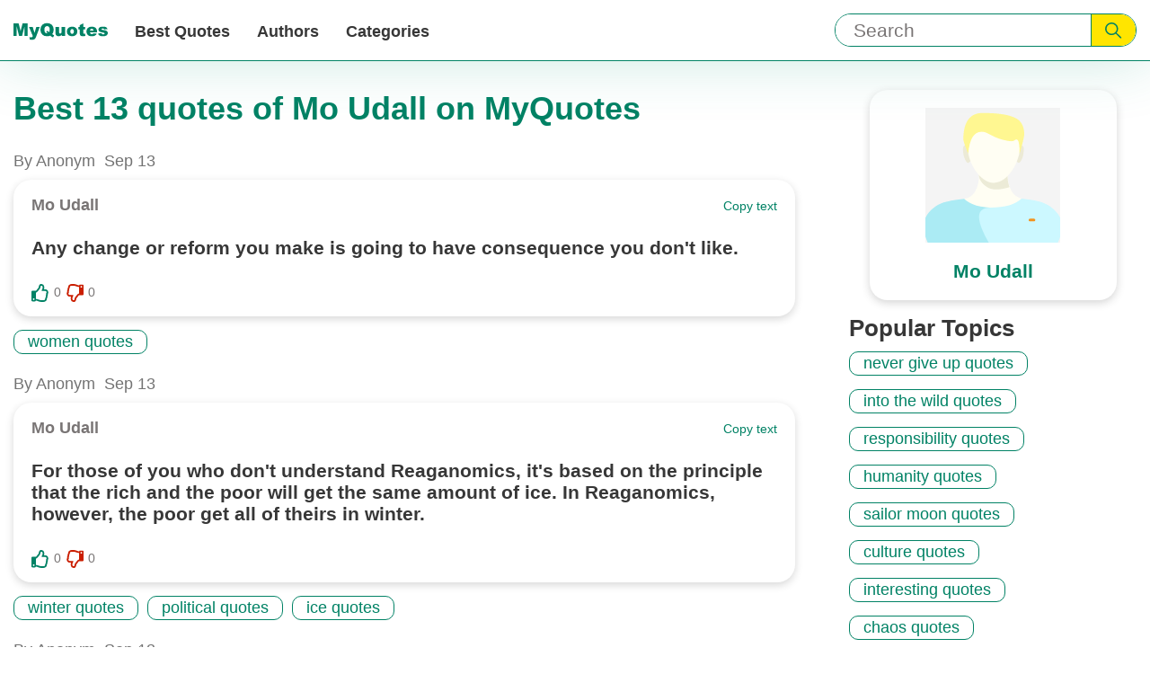

--- FILE ---
content_type: text/html; charset=utf-8
request_url: https://myquotes.co/authors/23894/
body_size: 5201
content:

<!DOCTYPE html>
<html lang="en">

<head>
<meta charset="UTF-8">
<meta name="viewport" content="width=device-width,initial-scale=1">
<meta http-equiv="X-UA-Compatible" content="IE=Edge, chrome=1">
<title>Mo Udall quotes | MyQuotes</title>

<meta name="description" content="Best quotes of Mo Udall on MyQuotes">


<meta name="keywords" content="Mo Udall, Best quotes of Mo Udall">


<meta property="og:url" content="https://myquotes.co/authors/23894/"/>
<meta property="og:type" content="website" />
<meta property="og:title" content="Mo Udall quotes | MyQuotes"/>
<meta property="og:description" content="Best quotes of Mo Udall on MyQuotes"/>


<meta property="og:image" content="https://myquotes.co/images/meta/og-sharing-logo.jpg"/>
<meta property="og:image:height" content="300" />
<meta property="og:image:width" content="700" />




<!-- Preloads -->
<link rel="preload" as="style" href="/css/main.css">
<link media="all" rel="stylesheet" href="/css/main.css">

<link rel="preload" as="script" href="/main.bundle.js">

<!-- Preconnects -->
<link rel="preconnect" href="//www.google-analytics.com">
<link rel="preconnect" href="//www.googletagmanager.com">


<meta name="csrf-token" content="eWzVAi42gkLkojJTrjbPawDssBO8iAGi60x7LRC8">

<link rel="canonical" href="https://myquotes.co/authors/23894/">




<link rel="alternate" href="https://myquotes.co/authors/23894/" hreflang="x-default" />

<link rel="alternate" href="https://myquotes.co/ru/authors/23894/" hreflang="ru" />



<script defer src="/main.bundle.js"></script>
<script data-ad-client="ca-pub-7804771188232392" async src="https://pagead2.googlesyndication.com/pagead/js/adsbygoogle.js"></script>

</head>
<body class="body">
<header class="header">
<div class="header-inner">
<div class="logo header-logo">
<a class="logo-link" href="https://myquotes.co/ " aria-label="MyQuotes logo">
<svg class="logo-icon" aria-hidden="true">
<use class="logo-icon--mobile" xlink:href="/images/sprite.svg#logo-mobile"></use>
<use class="logo-icon--desktop" xlink:href="/images/sprite.svg#logo-desktop"></use>
</svg>
</a>
</div>
<div class="search header-search" role="search">
<form
class="search-form "
method="GET"
action="https://myquotes.co/search/"
>
<input
class="search-input searchInput"
aria-label="Input search"
type="text"
name="query"
placeholder="Search"
/>
<button class="search-submit" aria-label="Submit search query">
<svg class="search-icon" aria-hidden="true">
<use xlink:href="/images/sprite.svg#search"></use>
</svg>
</button>
</form>

</div>
<nav class="nav header-nav">

<button
class="hamburger-toggle navToggle"
aria-label="Open menu button"
aria-expanded="false"
aria-controls="navigation-menu"
>
<span class="hamburger-stick navStick"></span>
</button>

<ul class="nav-list navList" id="navigation-menu">
<li class="nav-item">
<a class="nav-link" href="https://myquotes.co/best-quotes/"> Best Quotes </a>
</li>
<li class="nav-item">
<a class="nav-link" href="https://myquotes.co/authors/"> Authors </a>
</li>
<li class="nav-item">
<a class="nav-link" href="https://myquotes.co/categories/"> Categories </a>
</li>
<li class="nav-item nav-item--about_us">
<a class="nav-link" href="https://myquotes.co/about-us/" rel="nofollow">
About us
</a>
</li>
<li class="nav-item nav-item--about_us">
<a class="nav-link" href="https://myquotes.co/contact-us/" rel="nofollow">
Contact us
</a>
</li>
</ul>
</nav>
</div>
</header>
<script defer src="https://static.cloudflareinsights.com/beacon.min.js/vcd15cbe7772f49c399c6a5babf22c1241717689176015" integrity="sha512-ZpsOmlRQV6y907TI0dKBHq9Md29nnaEIPlkf84rnaERnq6zvWvPUqr2ft8M1aS28oN72PdrCzSjY4U6VaAw1EQ==" data-cf-beacon='{"version":"2024.11.0","token":"3032e69cda1c45908c3df850f5d8f4b2","r":1,"server_timing":{"name":{"cfCacheStatus":true,"cfEdge":true,"cfExtPri":true,"cfL4":true,"cfOrigin":true,"cfSpeedBrain":true},"location_startswith":null}}' crossorigin="anonymous"></script>
</body>
</html>
<div class="author">
<div class="author-inner">
<div class="author-info">



<h1 class="author-main_title">
Best 13 quotes of Mo Udall on MyQuotes
</h1>

</div>
<div class="author-detail author_card">

<div class="author_card-image-wrapper">


<svg class="author_card-icon">
<use xlink:href="/images/sprite.svg#author"></use>
</svg>

</div>
<h2 class="author_card-title">
Mo Udall
</h2>


</div>
<main class="author-main">
<ul class="author-list">





<li class="quote author-item">
<div class="quote-info">
<span class="quote-published_by">
By Anonym
</span>

<time class="quote-date" datetime="2019-09-13">
Sep 13
</time>
</div>
<div class="quote-card author-item-card">
<div class="quote-header">
<div class="quote-author">

<span class="quote-author-text quote-author-name">
Mo Udall
</span>

</div>
<div class="quote-copy copy">
<button class="copy-button copyButton">
Copy text
</button>
</div>
</div>
<p class="quote-description"> Any change or reform you make is going to have consequence you don&apos;t like. </p>
<div class="quote-footer">
<div class="quote-actions vote-wrapper">
<div class="quote-vote vote">

<button class="vote-button" aria-label="Like button">
<svg class="vote-icon" aria-hidden="true">
<use class="vote-icon--empty notQo" xlink:href="/images/sprite.svg#vote-border">
</use>
<use class="vote-icon--filled notQo" xlink:href="/images/sprite.svg#vote-solid">
</use>
</svg>
</button>
<span class="vote-count">
0
</span>
</div>
<div class="quote-vote vote">

<button class="vote-button" aria-label="Dislike button">
<svg class="vote-icon vote-icon--dislike" aria-hidden="true">
<use class="vote-icon--empty notQo" xlink:href="/images/sprite.svg#vote-border">
</use>
<use class="vote-icon--filled notQo" xlink:href="/images/sprite.svg#vote-solid">
</use>
</svg>
</button>
<span class="vote-count">
0
</span>
</div>
</div>

</div>
</div>
<div class="quote-tags tags">
<ul class="tags-list">



<li class="tags-item">
<a class="tags-link" href="/categories/2821/">
women quotes
</a>
</li>



</ul>
</div>
</li>






<li class="quote author-item">
<div class="quote-info">
<span class="quote-published_by">
By Anonym
</span>

<time class="quote-date" datetime="2019-09-13">
Sep 13
</time>
</div>
<div class="quote-card author-item-card">
<div class="quote-header">
<div class="quote-author">

<span class="quote-author-text quote-author-name">
Mo Udall
</span>

</div>
<div class="quote-copy copy">
<button class="copy-button copyButton">
Copy text
</button>
</div>
</div>
<p class="quote-description"> For those of you who don&apos;t understand Reaganomics, it&apos;s based on the principle that the rich and the poor will get the same amount of ice. In Reaganomics, however, the poor get all of theirs in winter. </p>
<div class="quote-footer">
<div class="quote-actions vote-wrapper">
<div class="quote-vote vote">

<button class="vote-button" aria-label="Like button">
<svg class="vote-icon" aria-hidden="true">
<use class="vote-icon--empty notQo" xlink:href="/images/sprite.svg#vote-border">
</use>
<use class="vote-icon--filled notQo" xlink:href="/images/sprite.svg#vote-solid">
</use>
</svg>
</button>
<span class="vote-count">
0
</span>
</div>
<div class="quote-vote vote">

<button class="vote-button" aria-label="Dislike button">
<svg class="vote-icon vote-icon--dislike" aria-hidden="true">
<use class="vote-icon--empty notQo" xlink:href="/images/sprite.svg#vote-border">
</use>
<use class="vote-icon--filled notQo" xlink:href="/images/sprite.svg#vote-solid">
</use>
</svg>
</button>
<span class="vote-count">
0
</span>
</div>
</div>

</div>
</div>
<div class="quote-tags tags">
<ul class="tags-list">



<li class="tags-item">
<a class="tags-link" href="/categories/2852/">
winter quotes
</a>
</li>



<li class="tags-item">
<a class="tags-link" href="/categories/5439/">
political quotes
</a>
</li>



<li class="tags-item">
<a class="tags-link" href="/categories/11045/">
ice quotes
</a>
</li>



</ul>
</div>
</li>






<li class="quote author-item">
<div class="quote-info">
<span class="quote-published_by">
By Anonym
</span>

<time class="quote-date" datetime="2019-09-13">
Sep 13
</time>
</div>
<div class="quote-card author-item-card">
<div class="quote-header">
<div class="quote-author">

<span class="quote-author-text quote-author-name">
Mo Udall
</span>

</div>
<div class="quote-copy copy">
<button class="copy-button copyButton">
Copy text
</button>
</div>
</div>
<p class="quote-description"> If nominated, I shall run to Mexico. If elected, I shall fight extradition. </p>
<div class="quote-footer">
<div class="quote-actions vote-wrapper">
<div class="quote-vote vote">

<button class="vote-button" aria-label="Like button">
<svg class="vote-icon" aria-hidden="true">
<use class="vote-icon--empty notQo" xlink:href="/images/sprite.svg#vote-border">
</use>
<use class="vote-icon--filled notQo" xlink:href="/images/sprite.svg#vote-solid">
</use>
</svg>
</button>
<span class="vote-count">
0
</span>
</div>
<div class="quote-vote vote">

<button class="vote-button" aria-label="Dislike button">
<svg class="vote-icon vote-icon--dislike" aria-hidden="true">
<use class="vote-icon--empty notQo" xlink:href="/images/sprite.svg#vote-border">
</use>
<use class="vote-icon--filled notQo" xlink:href="/images/sprite.svg#vote-solid">
</use>
</svg>
</button>
<span class="vote-count">
0
</span>
</div>
</div>

</div>
</div>
<div class="quote-tags tags">
<ul class="tags-list">



<li class="tags-item">
<a class="tags-link" href="/categories/2432/">
running quotes
</a>
</li>



<li class="tags-item">
<a class="tags-link" href="/categories/5397/">
fighting quotes
</a>
</li>



</ul>
</div>
</li>






<li class="quote author-item">
<div class="quote-info">
<span class="quote-published_by">
By Anonym
</span>

<time class="quote-date" datetime="2019-09-13">
Sep 13
</time>
</div>
<div class="quote-card author-item-card">
<div class="quote-header">
<div class="quote-author">

<span class="quote-author-text quote-author-name">
Mo Udall
</span>

</div>
<div class="quote-copy copy">
<button class="copy-button copyButton">
Copy text
</button>
</div>
</div>
<p class="quote-description"> If you can find something everyone agrees on, it&apos;s wrong. </p>
<div class="quote-footer">
<div class="quote-actions vote-wrapper">
<div class="quote-vote vote">

<button class="vote-button" aria-label="Like button">
<svg class="vote-icon" aria-hidden="true">
<use class="vote-icon--empty notQo" xlink:href="/images/sprite.svg#vote-border">
</use>
<use class="vote-icon--filled notQo" xlink:href="/images/sprite.svg#vote-solid">
</use>
</svg>
</button>
<span class="vote-count">
0
</span>
</div>
<div class="quote-vote vote">

<button class="vote-button" aria-label="Dislike button">
<svg class="vote-icon vote-icon--dislike" aria-hidden="true">
<use class="vote-icon--empty notQo" xlink:href="/images/sprite.svg#vote-border">
</use>
<use class="vote-icon--filled notQo" xlink:href="/images/sprite.svg#vote-solid">
</use>
</svg>
</button>
<span class="vote-count">
0
</span>
</div>
</div>

</div>
</div>
<div class="quote-tags tags">
<ul class="tags-list">



<li class="tags-item">
<a class="tags-link" href="/categories/4090/">
sarcasm quotes
</a>
</li>



<li class="tags-item">
<a class="tags-link" href="/categories/12099/">
conflict quotes
</a>
</li>



</ul>
</div>
</li>






<li class="quote author-item">
<div class="quote-info">
<span class="quote-published_by">
By Anonym
</span>

<time class="quote-date" datetime="2019-09-13">
Sep 13
</time>
</div>
<div class="quote-card author-item-card">
<div class="quote-header">
<div class="quote-author">

<span class="quote-author-text quote-author-name">
Mo Udall
</span>

</div>
<div class="quote-copy copy">
<button class="copy-button copyButton">
Copy text
</button>
</div>
</div>
<p class="quote-description"> In terms of wilderness preservation, Alaska is the last frontier. This time, given one great final chance, let us strive to do it right. Not in our generation, nor ever again, will we have a land and wildlife opportunity approaching the scope and importance of this one. </p>
<div class="quote-footer">
<div class="quote-actions vote-wrapper">
<div class="quote-vote vote">

<button class="vote-button" aria-label="Like button">
<svg class="vote-icon" aria-hidden="true">
<use class="vote-icon--empty notQo" xlink:href="/images/sprite.svg#vote-border">
</use>
<use class="vote-icon--filled notQo" xlink:href="/images/sprite.svg#vote-solid">
</use>
</svg>
</button>
<span class="vote-count">
0
</span>
</div>
<div class="quote-vote vote">

<button class="vote-button" aria-label="Dislike button">
<svg class="vote-icon vote-icon--dislike" aria-hidden="true">
<use class="vote-icon--empty notQo" xlink:href="/images/sprite.svg#vote-border">
</use>
<use class="vote-icon--filled notQo" xlink:href="/images/sprite.svg#vote-solid">
</use>
</svg>
</button>
<span class="vote-count">
0
</span>
</div>
</div>

</div>
</div>
<div class="quote-tags tags">
<ul class="tags-list">



<li class="tags-item">
<a class="tags-link" href="/categories/1716/">
nature quotes
</a>
</li>



<li class="tags-item">
<a class="tags-link" href="/categories/4133/">
opportunity quotes
</a>
</li>



<li class="tags-item">
<a class="tags-link" href="/categories/12534/">
alaska quotes
</a>
</li>



</ul>
</div>
</li>






<li class="quote author-item">
<div class="quote-info">
<span class="quote-published_by">
By Anonym
</span>

<time class="quote-date" datetime="2019-09-14">
Sep 14
</time>
</div>
<div class="quote-card author-item-card">
<div class="quote-header">
<div class="quote-author">

<span class="quote-author-text quote-author-name">
Mo Udall
</span>

</div>
<div class="quote-copy copy">
<button class="copy-button copyButton">
Copy text
</button>
</div>
</div>
<p class="quote-description"> I think politicians sometimes badly underestimate the true feelings that Americans have for the land. </p>
<div class="quote-footer">
<div class="quote-actions vote-wrapper">
<div class="quote-vote vote">

<button class="vote-button" aria-label="Like button">
<svg class="vote-icon" aria-hidden="true">
<use class="vote-icon--empty notQo" xlink:href="/images/sprite.svg#vote-border">
</use>
<use class="vote-icon--filled notQo" xlink:href="/images/sprite.svg#vote-solid">
</use>
</svg>
</button>
<span class="vote-count">
0
</span>
</div>
<div class="quote-vote vote">

<button class="vote-button" aria-label="Dislike button">
<svg class="vote-icon vote-icon--dislike" aria-hidden="true">
<use class="vote-icon--empty notQo" xlink:href="/images/sprite.svg#vote-border">
</use>
<use class="vote-icon--filled notQo" xlink:href="/images/sprite.svg#vote-solid">
</use>
</svg>
</button>
<span class="vote-count">
0
</span>
</div>
</div>

</div>
</div>
<div class="quote-tags tags">
<ul class="tags-list">



<li class="tags-item">
<a class="tags-link" href="/categories/4757/">
feelings quotes
</a>
</li>



<li class="tags-item">
<a class="tags-link" href="/categories/4894/">
thinking quotes
</a>
</li>



<li class="tags-item">
<a class="tags-link" href="/categories/10487/">
land quotes
</a>
</li>



</ul>
</div>
</li>






<li class="quote author-item">
<div class="quote-info">
<span class="quote-published_by">
By Anonym
</span>

<time class="quote-date" datetime="2019-09-14">
Sep 14
</time>
</div>
<div class="quote-card author-item-card">
<div class="quote-header">
<div class="quote-author">

<span class="quote-author-text quote-author-name">
Mo Udall
</span>

</div>
<div class="quote-copy copy">
<button class="copy-button copyButton">
Copy text
</button>
</div>
</div>
<p class="quote-description"> I&apos;ve been through legislation creating a dozen national parks, and there&apos;s always the same pattern. When you first propose a park, and you visit the area and present the case to the local people, they threaten to hang you. You go back in five years and they think it&apos;s the greatest thing that ever happened. </p>
<div class="quote-footer">
<div class="quote-actions vote-wrapper">
<div class="quote-vote vote">

<button class="vote-button" aria-label="Like button">
<svg class="vote-icon" aria-hidden="true">
<use class="vote-icon--empty notQo" xlink:href="/images/sprite.svg#vote-border">
</use>
<use class="vote-icon--filled notQo" xlink:href="/images/sprite.svg#vote-solid">
</use>
</svg>
</button>
<span class="vote-count">
0
</span>
</div>
<div class="quote-vote vote">

<button class="vote-button" aria-label="Dislike button">
<svg class="vote-icon vote-icon--dislike" aria-hidden="true">
<use class="vote-icon--empty notQo" xlink:href="/images/sprite.svg#vote-border">
</use>
<use class="vote-icon--filled notQo" xlink:href="/images/sprite.svg#vote-solid">
</use>
</svg>
</button>
<span class="vote-count">
0
</span>
</div>
</div>

</div>
</div>
<div class="quote-tags tags">
<ul class="tags-list">



<li class="tags-item">
<a class="tags-link" href="/categories/4894/">
thinking quotes
</a>
</li>



<li class="tags-item">
<a class="tags-link" href="/categories/10239/">
creating quotes
</a>
</li>



</ul>
</div>
</li>






<li class="quote author-item">
<div class="quote-info">
<span class="quote-published_by">
By Anonym
</span>

<time class="quote-date" datetime="2019-09-14">
Sep 14
</time>
</div>
<div class="quote-card author-item-card">
<div class="quote-header">
<div class="quote-author">

<span class="quote-author-text quote-author-name">
Mo Udall
</span>

</div>
<div class="quote-copy copy">
<button class="copy-button copyButton">
Copy text
</button>
</div>
</div>
<p class="quote-description"> Let&apos;s turn inflation over to the Post Office. That&apos;ll slow it down. </p>
<div class="quote-footer">
<div class="quote-actions vote-wrapper">
<div class="quote-vote vote">

<button class="vote-button" aria-label="Like button">
<svg class="vote-icon" aria-hidden="true">
<use class="vote-icon--empty notQo" xlink:href="/images/sprite.svg#vote-border">
</use>
<use class="vote-icon--filled notQo" xlink:href="/images/sprite.svg#vote-solid">
</use>
</svg>
</button>
<span class="vote-count">
0
</span>
</div>
<div class="quote-vote vote">

<button class="vote-button" aria-label="Dislike button">
<svg class="vote-icon vote-icon--dislike" aria-hidden="true">
<use class="vote-icon--empty notQo" xlink:href="/images/sprite.svg#vote-border">
</use>
<use class="vote-icon--filled notQo" xlink:href="/images/sprite.svg#vote-solid">
</use>
</svg>
</button>
<span class="vote-count">
0
</span>
</div>
</div>

</div>
</div>
<div class="quote-tags tags">
<ul class="tags-list">



<li class="tags-item">
<a class="tags-link" href="/categories/9885/">
office quotes
</a>
</li>



<li class="tags-item">
<a class="tags-link" href="/categories/38972/">
inflation quotes
</a>
</li>



</ul>
</div>
</li>






<li class="quote author-item">
<div class="quote-info">
<span class="quote-published_by">
By Anonym
</span>

<time class="quote-date" datetime="2019-09-14">
Sep 14
</time>
</div>
<div class="quote-card author-item-card">
<div class="quote-header">
<div class="quote-author">

<span class="quote-author-text quote-author-name">
Mo Udall
</span>

</div>
<div class="quote-copy copy">
<button class="copy-button copyButton">
Copy text
</button>
</div>
</div>
<p class="quote-description"> Lord, give us the wisdom to utter words that are gentle and tender, for tomorrow we may have to eat them. </p>
<div class="quote-footer">
<div class="quote-actions vote-wrapper">
<div class="quote-vote vote">

<button class="vote-button" aria-label="Like button">
<svg class="vote-icon" aria-hidden="true">
<use class="vote-icon--empty notQo" xlink:href="/images/sprite.svg#vote-border">
</use>
<use class="vote-icon--filled notQo" xlink:href="/images/sprite.svg#vote-solid">
</use>
</svg>
</button>
<span class="vote-count">
0
</span>
</div>
<div class="quote-vote vote">

<button class="vote-button" aria-label="Dislike button">
<svg class="vote-icon vote-icon--dislike" aria-hidden="true">
<use class="vote-icon--empty notQo" xlink:href="/images/sprite.svg#vote-border">
</use>
<use class="vote-icon--filled notQo" xlink:href="/images/sprite.svg#vote-solid">
</use>
</svg>
</button>
<span class="vote-count">
0
</span>
</div>
</div>

</div>
</div>
<div class="quote-tags tags">
<ul class="tags-list">



<li class="tags-item">
<a class="tags-link" href="/categories/4858/">
may quotes
</a>
</li>



</ul>
</div>
</li>






<li class="quote author-item">
<div class="quote-info">
<span class="quote-published_by">
By Anonym
</span>

<time class="quote-date" datetime="2019-09-14">
Sep 14
</time>
</div>
<div class="quote-card author-item-card">
<div class="quote-header">
<div class="quote-author">

<span class="quote-author-text quote-author-name">
Mo Udall
</span>

</div>
<div class="quote-copy copy">
<button class="copy-button copyButton">
Copy text
</button>
</div>
</div>
<p class="quote-description"> Many respected economists and statesmen believe our national debt is neither unwieldy nor a dangerous burden on the country. The trouble is that a vast majority of the American people think otherwise.... It violates basic American ideas of thrift and money management. These strong public feelings cannot be ignored forever. </p>
<div class="quote-footer">
<div class="quote-actions vote-wrapper">
<div class="quote-vote vote">

<button class="vote-button" aria-label="Like button">
<svg class="vote-icon" aria-hidden="true">
<use class="vote-icon--empty notQo" xlink:href="/images/sprite.svg#vote-border">
</use>
<use class="vote-icon--filled notQo" xlink:href="/images/sprite.svg#vote-solid">
</use>
</svg>
</button>
<span class="vote-count">
0
</span>
</div>
<div class="quote-vote vote">

<button class="vote-button" aria-label="Dislike button">
<svg class="vote-icon vote-icon--dislike" aria-hidden="true">
<use class="vote-icon--empty notQo" xlink:href="/images/sprite.svg#vote-border">
</use>
<use class="vote-icon--filled notQo" xlink:href="/images/sprite.svg#vote-solid">
</use>
</svg>
</button>
<span class="vote-count">
0
</span>
</div>
</div>

</div>
</div>
<div class="quote-tags tags">
<ul class="tags-list">



<li class="tags-item">
<a class="tags-link" href="/categories/3745/">
country quotes
</a>
</li>



<li class="tags-item">
<a class="tags-link" href="/categories/9778/">
believe quotes
</a>
</li>



</ul>
</div>
</li>






<li class="quote author-item">
<div class="quote-info">
<span class="quote-published_by">
By Anonym
</span>

<time class="quote-date" datetime="2019-09-14">
Sep 14
</time>
</div>
<div class="quote-card author-item-card">
<div class="quote-header">
<div class="quote-author">

<span class="quote-author-text quote-author-name">
Mo Udall
</span>

</div>
<div class="quote-copy copy">
<button class="copy-button copyButton">
Copy text
</button>
</div>
</div>
<p class="quote-description"> One puts on black robes to scare the hell out of white people, while the other puts on white robes to scare the hell out of blacks. </p>
<div class="quote-footer">
<div class="quote-actions vote-wrapper">
<div class="quote-vote vote">

<button class="vote-button" aria-label="Like button">
<svg class="vote-icon" aria-hidden="true">
<use class="vote-icon--empty notQo" xlink:href="/images/sprite.svg#vote-border">
</use>
<use class="vote-icon--filled notQo" xlink:href="/images/sprite.svg#vote-solid">
</use>
</svg>
</button>
<span class="vote-count">
0
</span>
</div>
<div class="quote-vote vote">

<button class="vote-button" aria-label="Dislike button">
<svg class="vote-icon vote-icon--dislike" aria-hidden="true">
<use class="vote-icon--empty notQo" xlink:href="/images/sprite.svg#vote-border">
</use>
<use class="vote-icon--filled notQo" xlink:href="/images/sprite.svg#vote-solid">
</use>
</svg>
</button>
<span class="vote-count">
0
</span>
</div>
</div>

</div>
</div>
<div class="quote-tags tags">
<ul class="tags-list">



<li class="tags-item">
<a class="tags-link" href="/categories/5348/">
people quotes
</a>
</li>



<li class="tags-item">
<a class="tags-link" href="/categories/5490/">
black quotes
</a>
</li>



<li class="tags-item">
<a class="tags-link" href="/categories/10861/">
white quotes
</a>
</li>



</ul>
</div>
</li>






<li class="quote author-item">
<div class="quote-info">
<span class="quote-published_by">
By Anonym
</span>

<time class="quote-date" datetime="2019-09-14">
Sep 14
</time>
</div>
<div class="quote-card author-item-card">
<div class="quote-header">
<div class="quote-author">

<span class="quote-author-text quote-author-name">
Mo Udall
</span>

</div>
<div class="quote-copy copy">
<button class="copy-button copyButton">
Copy text
</button>
</div>
</div>
<p class="quote-description"> The ability to change one&apos;s views without losing one&apos;s seat is the mark of a great politician. </p>
<div class="quote-footer">
<div class="quote-actions vote-wrapper">
<div class="quote-vote vote">

<button class="vote-button" aria-label="Like button">
<svg class="vote-icon" aria-hidden="true">
<use class="vote-icon--empty notQo" xlink:href="/images/sprite.svg#vote-border">
</use>
<use class="vote-icon--filled notQo" xlink:href="/images/sprite.svg#vote-solid">
</use>
</svg>
</button>
<span class="vote-count">
0
</span>
</div>
<div class="quote-vote vote">

<button class="vote-button" aria-label="Dislike button">
<svg class="vote-icon vote-icon--dislike" aria-hidden="true">
<use class="vote-icon--empty notQo" xlink:href="/images/sprite.svg#vote-border">
</use>
<use class="vote-icon--filled notQo" xlink:href="/images/sprite.svg#vote-solid">
</use>
</svg>
</button>
<span class="vote-count">
0
</span>
</div>
</div>

</div>
</div>
<div class="quote-tags tags">
<ul class="tags-list">



<li class="tags-item">
<a class="tags-link" href="/categories/5439/">
political quotes
</a>
</li>



<li class="tags-item">
<a class="tags-link" href="/categories/9845/">
views quotes
</a>
</li>



<li class="tags-item">
<a class="tags-link" href="/categories/10140/">
politics quotes
</a>
</li>



</ul>
</div>
</li>






<li class="quote author-item">
<div class="quote-info">
<span class="quote-published_by">
By Anonym
</span>

<time class="quote-date" datetime="2019-09-14">
Sep 14
</time>
</div>
<div class="quote-card author-item-card">
<div class="quote-header">
<div class="quote-author">

<span class="quote-author-text quote-author-name">
Mo Udall
</span>

</div>
<div class="quote-copy copy">
<button class="copy-button copyButton">
Copy text
</button>
</div>
</div>
<p class="quote-description"> The more we exploit nature, The more our options are reduced, until we have only one: to fight for survival. </p>
<div class="quote-footer">
<div class="quote-actions vote-wrapper">
<div class="quote-vote vote">

<button class="vote-button" aria-label="Like button">
<svg class="vote-icon" aria-hidden="true">
<use class="vote-icon--empty notQo" xlink:href="/images/sprite.svg#vote-border">
</use>
<use class="vote-icon--filled notQo" xlink:href="/images/sprite.svg#vote-solid">
</use>
</svg>
</button>
<span class="vote-count">
0
</span>
</div>
<div class="quote-vote vote">

<button class="vote-button" aria-label="Dislike button">
<svg class="vote-icon vote-icon--dislike" aria-hidden="true">
<use class="vote-icon--empty notQo" xlink:href="/images/sprite.svg#vote-border">
</use>
<use class="vote-icon--filled notQo" xlink:href="/images/sprite.svg#vote-solid">
</use>
</svg>
</button>
<span class="vote-count">
0
</span>
</div>
</div>

</div>
</div>
<div class="quote-tags tags">
<ul class="tags-list">



<li class="tags-item">
<a class="tags-link" href="/categories/5296/">
survival quotes
</a>
</li>



<li class="tags-item">
<a class="tags-link" href="/categories/5397/">
fighting quotes
</a>
</li>



</ul>
</div>
</li>


</ul>
</main>
<aside class="author-aside">


<section class="popular_topics aside-item">
<h2 class="popular_topics-title">Popular Topics</h2>
<ul class="popular_topics-list tags-list">

<li class="popular_topics-item tags-item">
<a class="popular_topics-link tags-link" href="/categories/2255/">never give up quotes</a>
</li>

<li class="popular_topics-item tags-item">
<a class="popular_topics-link tags-link" href="/categories/3677/">into the wild quotes</a>
</li>

<li class="popular_topics-item tags-item">
<a class="popular_topics-link tags-link" href="/categories/4291/">responsibility quotes</a>
</li>

<li class="popular_topics-item tags-item">
<a class="popular_topics-link tags-link" href="/categories/4443/">humanity quotes</a>
</li>

<li class="popular_topics-item tags-item">
<a class="popular_topics-link tags-link" href="/categories/4661/">sailor moon quotes</a>
</li>

<li class="popular_topics-item tags-item">
<a class="popular_topics-link tags-link" href="/categories/4827/">culture quotes</a>
</li>

<li class="popular_topics-item tags-item">
<a class="popular_topics-link tags-link" href="/categories/5017/">interesting quotes</a>
</li>

<li class="popular_topics-item tags-item">
<a class="popular_topics-link tags-link" href="/categories/5306/">chaos quotes</a>
</li>

<li class="popular_topics-item tags-item">
<a class="popular_topics-link tags-link" href="/categories/6099/">st francis of assisi quotes</a>
</li>

<li class="popular_topics-item tags-item">
<a class="popular_topics-link tags-link" href="/categories/6986/">howl&#39;s moving castle quotes</a>
</li>

<li class="popular_topics-item tags-item">
<a class="popular_topics-link tags-link" href="/categories/7053/">be thankful quotes</a>
</li>

<li class="popular_topics-item tags-item">
<a class="popular_topics-link tags-link" href="/categories/7078/">comforting quotes</a>
</li>

<li class="popular_topics-item tags-item">
<a class="popular_topics-link tags-link" href="/categories/7450/">theater quotes</a>
</li>

<li class="popular_topics-item tags-item">
<a class="popular_topics-link tags-link" href="/categories/8104/">wind quotes</a>
</li>

<li class="popular_topics-item tags-item">
<a class="popular_topics-link tags-link" href="/categories/8223/">despair quotes</a>
</li>

<li class="popular_topics-item tags-item">
<a class="popular_topics-link tags-link" href="/categories/8409/">ironic quotes</a>
</li>

<li class="popular_topics-item tags-item">
<a class="popular_topics-link tags-link" href="/categories/9352/">law enforcement quotes</a>
</li>

<li class="popular_topics-item tags-item">
<a class="popular_topics-link tags-link" href="/categories/9425/">evolve quotes</a>
</li>

<li class="popular_topics-item tags-item">
<a class="popular_topics-link tags-link" href="/categories/9679/">hurricane quotes</a>
</li>

<li class="popular_topics-item tags-item">
<a class="popular_topics-link tags-link" href="/categories/9685/">daisy quotes</a>
</li>

<li class="popular_topics-item tags-item">
<a class="popular_topics-link tags-link" href="/categories/9714/">tequila quotes</a>
</li>

<li class="popular_topics-item tags-item">
<a class="popular_topics-link tags-link" href="/categories/9787/">government quotes</a>
</li>

<li class="popular_topics-item tags-item">
<a class="popular_topics-link tags-link" href="/categories/9805/">matter quotes</a>
</li>

<li class="popular_topics-item tags-item">
<a class="popular_topics-link tags-link" href="/categories/9814/">dog quotes</a>
</li>

<li class="popular_topics-item tags-item">
<a class="popular_topics-link tags-link" href="/categories/9955/">security quotes</a>
</li>

</ul>
</section>






<section class="popular_authors aside-item">
<h2 class="popular_authors-title">
Popular Authors
</h2>
<ul class="popular_authors-list">

<li class="popular_authors-item">
<div class="popular_authors-image-wrapper">
<svg class="popular_authors-icon">
<use xlink:href="/images/sprite.svg#author"></use>
</svg>

</div>
<div class="popular_authors-info">
<a class="popular_authors-link" href="/authors/1864/">
Laura Hillenbrand
</a>
<span class="popular_authors-count">
58 quotes
</span>
</div>
</li>

<li class="popular_authors-item">
<div class="popular_authors-image-wrapper">
<svg class="popular_authors-icon">
<use xlink:href="/images/sprite.svg#author"></use>
</svg>

</div>
<div class="popular_authors-info">
<a class="popular_authors-link" href="/authors/2034/">
Samiha Totanji
</a>
<span class="popular_authors-count">
108 quotes
</span>
</div>
</li>

<li class="popular_authors-item">
<div class="popular_authors-image-wrapper">
<svg class="popular_authors-icon">
<use xlink:href="/images/sprite.svg#author"></use>
</svg>

</div>
<div class="popular_authors-info">
<a class="popular_authors-link" href="/authors/2222/">
Daniel Handler
</a>
<span class="popular_authors-count">
463 quotes
</span>
</div>
</li>

<li class="popular_authors-item">
<div class="popular_authors-image-wrapper">
<svg class="popular_authors-icon">
<use xlink:href="/images/sprite.svg#author"></use>
</svg>

</div>
<div class="popular_authors-info">
<a class="popular_authors-link" href="/authors/2383/">
Ray Charles
</a>
<span class="popular_authors-count">
64 quotes
</span>
</div>
</li>

<li class="popular_authors-item">
<div class="popular_authors-image-wrapper">
<svg class="popular_authors-icon">
<use xlink:href="/images/sprite.svg#author"></use>
</svg>

</div>
<div class="popular_authors-info">
<a class="popular_authors-link" href="/authors/2588/">
Kobe Bryant
</a>
<span class="popular_authors-count">
138 quotes
</span>
</div>
</li>

<li class="popular_authors-item">
<div class="popular_authors-image-wrapper">
<svg class="popular_authors-icon">
<use xlink:href="/images/sprite.svg#author"></use>
</svg>

</div>
<div class="popular_authors-info">
<a class="popular_authors-link" href="/authors/3137/">
Yves Saint Laurent
</a>
<span class="popular_authors-count">
52 quotes
</span>
</div>
</li>

<li class="popular_authors-item">
<div class="popular_authors-image-wrapper">
<svg class="popular_authors-icon">
<use xlink:href="/images/sprite.svg#author"></use>
</svg>

</div>
<div class="popular_authors-info">
<a class="popular_authors-link" href="/authors/3380/">
Simone Weil
</a>
<span class="popular_authors-count">
348 quotes
</span>
</div>
</li>

<li class="popular_authors-item">
<div class="popular_authors-image-wrapper">
<svg class="popular_authors-icon">
<use xlink:href="/images/sprite.svg#author"></use>
</svg>

</div>
<div class="popular_authors-info">
<a class="popular_authors-link" href="/authors/4838/">
Sappho
</a>
<span class="popular_authors-count">
71 quotes
</span>
</div>
</li>

<li class="popular_authors-item">
<div class="popular_authors-image-wrapper">
<svg class="popular_authors-icon">
<use xlink:href="/images/sprite.svg#author"></use>
</svg>

</div>
<div class="popular_authors-info">
<a class="popular_authors-link" href="/authors/4915/">
Kanye West
</a>
<span class="popular_authors-count">
397 quotes
</span>
</div>
</li>

<li class="popular_authors-item">
<div class="popular_authors-image-wrapper">
<svg class="popular_authors-icon">
<use xlink:href="/images/sprite.svg#author"></use>
</svg>

</div>
<div class="popular_authors-info">
<a class="popular_authors-link" href="/authors/4966/">
Shelby Foote
</a>
<span class="popular_authors-count">
53 quotes
</span>
</div>
</li>

<li class="popular_authors-item">
<div class="popular_authors-image-wrapper">
<svg class="popular_authors-icon">
<use xlink:href="/images/sprite.svg#author"></use>
</svg>

</div>
<div class="popular_authors-info">
<a class="popular_authors-link" href="/authors/5090/">
Dave Ramsey
</a>
<span class="popular_authors-count">
129 quotes
</span>
</div>
</li>

<li class="popular_authors-item">
<div class="popular_authors-image-wrapper">
<svg class="popular_authors-icon">
<use xlink:href="/images/sprite.svg#author"></use>
</svg>

</div>
<div class="popular_authors-info">
<a class="popular_authors-link" href="/authors/5108/">
Dick Gregory
</a>
<span class="popular_authors-count">
90 quotes
</span>
</div>
</li>

<li class="popular_authors-item">
<div class="popular_authors-image-wrapper">
<svg class="popular_authors-icon">
<use xlink:href="/images/sprite.svg#author"></use>
</svg>

</div>
<div class="popular_authors-info">
<a class="popular_authors-link" href="/authors/5199/">
Marya Hornbacher
</a>
<span class="popular_authors-count">
110 quotes
</span>
</div>
</li>

<li class="popular_authors-item">
<div class="popular_authors-image-wrapper">
<svg class="popular_authors-icon">
<use xlink:href="/images/sprite.svg#author"></use>
</svg>

</div>
<div class="popular_authors-info">
<a class="popular_authors-link" href="/authors/5897/">
Ringo Starr
</a>
<span class="popular_authors-count">
104 quotes
</span>
</div>
</li>

<li class="popular_authors-item">
<div class="popular_authors-image-wrapper">
<svg class="popular_authors-icon">
<use xlink:href="/images/sprite.svg#author"></use>
</svg>

</div>
<div class="popular_authors-info">
<a class="popular_authors-link" href="/authors/6137/">
Kerry Washington
</a>
<span class="popular_authors-count">
71 quotes
</span>
</div>
</li>

<li class="popular_authors-item">
<div class="popular_authors-image-wrapper">
<svg class="popular_authors-icon">
<use xlink:href="/images/sprite.svg#author"></use>
</svg>

</div>
<div class="popular_authors-info">
<a class="popular_authors-link" href="/authors/6224/">
R. L. Stine
</a>
<span class="popular_authors-count">
54 quotes
</span>
</div>
</li>

<li class="popular_authors-item">
<div class="popular_authors-image-wrapper">
<svg class="popular_authors-icon">
<use xlink:href="/images/sprite.svg#author"></use>
</svg>

</div>
<div class="popular_authors-info">
<a class="popular_authors-link" href="/authors/6739/">
Jules Verne
</a>
<span class="popular_authors-count">
150 quotes
</span>
</div>
</li>

<li class="popular_authors-item">
<div class="popular_authors-image-wrapper">
<svg class="popular_authors-icon">
<use xlink:href="/images/sprite.svg#author"></use>
</svg>

</div>
<div class="popular_authors-info">
<a class="popular_authors-link" href="/authors/7614/">
Sean Penn
</a>
<span class="popular_authors-count">
89 quotes
</span>
</div>
</li>

<li class="popular_authors-item">
<div class="popular_authors-image-wrapper">
<svg class="popular_authors-icon">
<use xlink:href="/images/sprite.svg#author"></use>
</svg>

</div>
<div class="popular_authors-info">
<a class="popular_authors-link" href="/authors/8432/">
Milton Friedman
</a>
<span class="popular_authors-count">
367 quotes
</span>
</div>
</li>

<li class="popular_authors-item">
<div class="popular_authors-image-wrapper">
<svg class="popular_authors-icon">
<use xlink:href="/images/sprite.svg#author"></use>
</svg>

</div>
<div class="popular_authors-info">
<a class="popular_authors-link" href="/authors/8561/">
Guy Kawasaki
</a>
<span class="popular_authors-count">
186 quotes
</span>
</div>
</li>

<li class="popular_authors-item">
<div class="popular_authors-image-wrapper">
<svg class="popular_authors-icon">
<use xlink:href="/images/sprite.svg#author"></use>
</svg>

</div>
<div class="popular_authors-info">
<a class="popular_authors-link" href="/authors/8646/">
Mahmoud Darwish
</a>
<span class="popular_authors-count">
62 quotes
</span>
</div>
</li>

<li class="popular_authors-item">
<div class="popular_authors-image-wrapper">
<svg class="popular_authors-icon">
<use xlink:href="/images/sprite.svg#author"></use>
</svg>

</div>
<div class="popular_authors-info">
<a class="popular_authors-link" href="/authors/8834/">
Robert Holden
</a>
<span class="popular_authors-count">
76 quotes
</span>
</div>
</li>

<li class="popular_authors-item">
<div class="popular_authors-image-wrapper">
<svg class="popular_authors-icon">
<use xlink:href="/images/sprite.svg#author"></use>
</svg>

</div>
<div class="popular_authors-info">
<a class="popular_authors-link" href="/authors/8917/">
Charles Rangel
</a>
<span class="popular_authors-count">
56 quotes
</span>
</div>
</li>

<li class="popular_authors-item">
<div class="popular_authors-image-wrapper">
<svg class="popular_authors-icon">
<use xlink:href="/images/sprite.svg#author"></use>
</svg>

</div>
<div class="popular_authors-info">
<a class="popular_authors-link" href="/authors/8988/">
Sarah K. L. Wilson
</a>
<span class="popular_authors-count">
59 quotes
</span>
</div>
</li>

<li class="popular_authors-item">
<div class="popular_authors-image-wrapper">
<svg class="popular_authors-icon">
<use xlink:href="/images/sprite.svg#author"></use>
</svg>

</div>
<div class="popular_authors-info">
<a class="popular_authors-link" href="/authors/9391/">
Glenn Greenwald
</a>
<span class="popular_authors-count">
101 quotes
</span>
</div>
</li>

</ul>
</section>

</aside>
</div>
</div>

<script type="application/ld+json">
{
"@context": "http://schema.org/",
"@type": "CollectionPage",
"name": "Best quotes",
"description": "Mo Udall quotes | MyQuotes",
"headline": "Best 13 quotes of Mo Udall on MyQuotes",
"keywords": "MyQuotes, Mo Udall, Best quotes of Mo Udall",
"mainEntity": {
"@type": "ItemList",
"itemListElement": [


{
"@type": "Quotation",
"author": {
"@type": "Person",
"name": "Mo Udall"

},
"text": "Any change or reform you make is going to have consequence you don&amp;apos;t like.",
"keywords": "Mo Udall quotes, women quotes"
} ,


{
"@type": "Quotation",
"author": {
"@type": "Person",
"name": "Mo Udall"

},
"text": "For those of you who don&amp;apos;t understand Reaganomics, it&amp;apos;s based on the principle that the rich and the poor will get the same amount of ice. In Reaganomics, however, the poor get all of theirs in winter.",
"keywords": "Mo Udall quotes, winter quotes, political quotes, ice quotes"
} ,


{
"@type": "Quotation",
"author": {
"@type": "Person",
"name": "Mo Udall"

},
"text": "If nominated, I shall run to Mexico. If elected, I shall fight extradition.",
"keywords": "Mo Udall quotes, running quotes, fighting quotes"
} ,


{
"@type": "Quotation",
"author": {
"@type": "Person",
"name": "Mo Udall"

},
"text": "If you can find something everyone agrees on, it&amp;apos;s wrong.",
"keywords": "Mo Udall quotes, sarcasm quotes, conflict quotes"
} ,


{
"@type": "Quotation",
"author": {
"@type": "Person",
"name": "Mo Udall"

},
"text": "In terms of wilderness preservation, Alaska is the last frontier. This time, given one great final chance, let us strive to do it right. Not in our generation, nor ever again, will we have a land and wildlife opportunity approaching the scope and importance of this one.",
"keywords": "Mo Udall quotes, nature quotes, opportunity quotes, alaska quotes"
} ,


{
"@type": "Quotation",
"author": {
"@type": "Person",
"name": "Mo Udall"

},
"text": "I think politicians sometimes badly underestimate the true feelings that Americans have for the land.",
"keywords": "Mo Udall quotes, feelings quotes, thinking quotes, land quotes"
} ,


{
"@type": "Quotation",
"author": {
"@type": "Person",
"name": "Mo Udall"

},
"text": "I&amp;apos;ve been through legislation creating a dozen national parks, and there&amp;apos;s always the same pattern. When you first propose a park, and you visit the area and present the case to the local people, they threaten to hang you. You go back in five years and they think it&amp;apos;s the greatest thing that ever happened.",
"keywords": "Mo Udall quotes, thinking quotes, creating quotes"
} ,


{
"@type": "Quotation",
"author": {
"@type": "Person",
"name": "Mo Udall"

},
"text": "Let&amp;apos;s turn inflation over to the Post Office. That&amp;apos;ll slow it down.",
"keywords": "Mo Udall quotes, office quotes, inflation quotes"
} ,


{
"@type": "Quotation",
"author": {
"@type": "Person",
"name": "Mo Udall"

},
"text": "Lord, give us the wisdom to utter words that are gentle and tender, for tomorrow we may have to eat them.",
"keywords": "Mo Udall quotes, may quotes"
} ,


{
"@type": "Quotation",
"author": {
"@type": "Person",
"name": "Mo Udall"

},
"text": "Many respected economists and statesmen believe our national debt is neither unwieldy nor a dangerous burden on the country. The trouble is that a vast majority of the American people think otherwise.... It violates basic American ideas of thrift and money management. These strong public feelings cannot be ignored forever.",
"keywords": "Mo Udall quotes, country quotes, believe quotes"
} ,


{
"@type": "Quotation",
"author": {
"@type": "Person",
"name": "Mo Udall"

},
"text": "One puts on black robes to scare the hell out of white people, while the other puts on white robes to scare the hell out of blacks.",
"keywords": "Mo Udall quotes, people quotes, black quotes, white quotes"
} ,


{
"@type": "Quotation",
"author": {
"@type": "Person",
"name": "Mo Udall"

},
"text": "The ability to change one&amp;apos;s views without losing one&amp;apos;s seat is the mark of a great politician.",
"keywords": "Mo Udall quotes, political quotes, views quotes, politics quotes"
} ,


{
"@type": "Quotation",
"author": {
"@type": "Person",
"name": "Mo Udall"

},
"text": "The more we exploit nature, The more our options are reduced, until we have only one: to fight for survival.",
"keywords": "Mo Udall quotes, survival quotes, fighting quotes"
} 

]
}
}
</script>



<footer class="footer">
<div class="footer-inner">
<div class="nav footer-nav">
<ul class="nav-list">
<li class="nav-item">
<a class="nav-link" href="https://myquotes.co/about-us/" rel="nofollow">
About us
</a>
</li>
<li class="nav-item">
<a class="nav-link" href="https://myquotes.co/contact-us/" rel="nofollow">
Contact us
</a>
</li>
<li class="nav-item">
<a class="nav-link" href="https://myquotes.co/privacy-policy/" rel="nofollow">
Privacy policy
</a>
</li>
<li class="nav-item">
<a class="nav-link" href="https://myquotes.co/terms-of-use/" rel="nofollow">
Terms of use
</a>
</li>
</ul>
</div>
<div class="footer-info">
<p class="footer-copyright">&#9400; 2026 . All Rights Reserved</p>
<div class="lang_select">
<button class="lang_select-selected languageDd" aria-label="Open language select menu">
<span class="lang_select-text">
En
</span>
<svg class="lang_select-icon">
<use xlink:href="/images/sprite.svg#flag-en"></use>
</svg>
</button>

<ul class="lang_select-list languageDdItems">

<li class="lang_select-item">
<a href="https://myquotes.co/ru/authors/23894/"
class="lang_select-link">
<span class="lang_select-text">
Ru
</span>
<svg class="lang_select-icon">
<use xlink:href="/images/sprite.svg#flag-ru"></use>
</svg>
</a>
</li>

</ul>

</div>
</div>
</footer>

<div id="popupArea"></div>




<script>(function(w,d,s,l,i){w[l]=w[l]||[];w[l].push({'gtm.start':
new Date().getTime(),event:'gtm.js'});var f=d.getElementsByTagName(s)[0],
j=d.createElement(s),dl=l!='dataLayer'?'&l='+l:'';j.async=true;j.src=
'https://www.googletagmanager.com/gtm.js?id='+i+dl;f.parentNode.insertBefore(j,f);
})(window,document,'script','dataLayer','GTM-NFHTVXP');</script>


<script>
document.MESSAGES = {
SUCCESS: {
TITLE:'Success',
BODY:'Text successfully copied to the clipboard!'
},
ERROR: {
TITLE:'Error',
BODY:'Failed to copy text :('
}
};
</script>

</body>
</html>

--- FILE ---
content_type: text/html; charset=utf-8
request_url: https://www.google.com/recaptcha/api2/aframe
body_size: 267
content:
<!DOCTYPE HTML><html><head><meta http-equiv="content-type" content="text/html; charset=UTF-8"></head><body><script nonce="i-WeX5Otw47aLchp2_RQUQ">/** Anti-fraud and anti-abuse applications only. See google.com/recaptcha */ try{var clients={'sodar':'https://pagead2.googlesyndication.com/pagead/sodar?'};window.addEventListener("message",function(a){try{if(a.source===window.parent){var b=JSON.parse(a.data);var c=clients[b['id']];if(c){var d=document.createElement('img');d.src=c+b['params']+'&rc='+(localStorage.getItem("rc::a")?sessionStorage.getItem("rc::b"):"");window.document.body.appendChild(d);sessionStorage.setItem("rc::e",parseInt(sessionStorage.getItem("rc::e")||0)+1);localStorage.setItem("rc::h",'1768453413683');}}}catch(b){}});window.parent.postMessage("_grecaptcha_ready", "*");}catch(b){}</script></body></html>